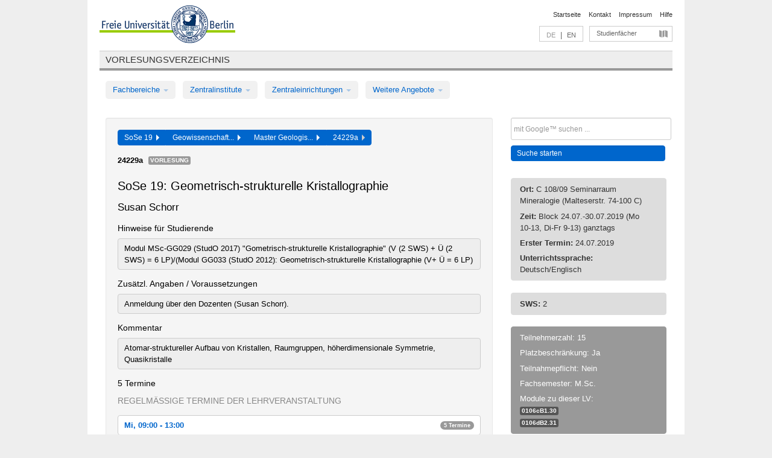

--- FILE ---
content_type: text/html
request_url: https://archiv.vv.fu-berlin.de/ss19/de/lv/0106d_MA120/494274/336115/
body_size: 8669
content:
<!DOCTYPE html>
<html lang="de">
  <head>
    <meta http-equiv="X-UA-Compatible" content="IE=9"/>
    <meta charset="UTF-8"/>
    <title>Vorlesungsverzeichnis</title>
    <meta name="description" content=""/>
    <meta name="author" content=""/>

    <!-- Le HTML5 shim, for IE6-8 support of HTML elements -->
    <!--[if lt IE 9]>
        <script src="/ss19/javascripts/html5shim/html5.js" type="text/javascript"></script>        <![endif]-->
    <script src="/ss19/javascripts/bootstrap/jquery.js" type="text/javascript"></script>    <script src="/ss19/javascripts/rails.js" type="text/javascript"></script>    <script src="/ss19/addons/fancybox/jquery.fancybox-1.3.4.pack.js" type="text/javascript"></script>

        <link href="/ss19/stylesheets/yaml/base.css" media="" rel="stylesheet" type="text/css" />

        <link href="/ss19/stylesheets/style.css" media="" rel="stylesheet" type="text/css" />
        <link href="/ss19/stylesheets/bootstrap/bootstrap.css" media="" rel="stylesheet" type="text/css" />

        <link href="/ss19/addons/fancybox/jquery.fancybox-1.3.4.css" media="screen" rel="stylesheet" type="text/css" />
        <!--[if lte IE 7]>
            <link href="/ss19/stylesheets/yaml/iehacks.css" media="" rel="stylesheet" type="text/css" />
            <link href="/ss19/stylesheets/patches/patch.css" media="" rel="stylesheet" type="text/css" />
            <![endif]-->
  </head>

  <body>

    <div class="page_margins">
      <div class="page">

        <!-- header begin -->
        <div id="header">
          <a accesskey="O" name="seitenanfang" id="seitenanfang"></a>
          <a href="http://www.fu-berlin.de/" accesskey=="H" id="fu_logo" title="Logo der Freien Universität Berlin"><img alt="Logo der Freien Universität Berlin" src="/ss19/images/fu_logo.gif" /></a>          <h1 class="hideme">Freie Universität Berlin</h1>

          <hr class="hideme" />

          <div id="topnav">
            <a class="skip" title="skip link" href="#content"><span class="translation_missing" title="translation missing: de.jump_to_content">Jump To Content</span></a><span class="hideme">.</span>
            <h2 class="hideme"><span class="translation_missing" title="translation missing: de.service_nav">Service Nav</span></h2>
            <ul>
              <li><a href="http://www.fu-berlin.de/" title="Zur Startseite von - Freie Universität Berlin">Startseite</a></li>
              <li><a href="http://www.fu-berlin.de/service/vv_doku/kontakt/index.html" title="">Kontakt</a></li>
              <li><a href="http://www.fu-berlin.de/redaktion/impressum/index.html" title="Impressum gem. § 5 Telemediengesetz (TMG)">Impressum</a></li>
              <li><a href="http://www.fu-berlin.de/service/vv_doku/index.html" title="Hinweise zur Benutzung des Vorlesungsverzeichnisses">Hilfe</a></li>
            </ul>
          </div>

          <div id="services">
            <div id="languages">
              <span class="lang_link_active" lang="de" title="Diese Seite ist die deutschsprachige Version">DE</span>
              &nbsp;|&nbsp;
              <a href="/ss19/en/lv/0106d_MA120/494274/336115" class="lang_link" title="English version of this page">EN</a>            </div>

            <div id="service_menue">
              <a id="service_menue_link" href="#service_menu_content" title="Alle Studienfächer">Studienfächer</a>
            </div>

          </div>

        </div>
        <!-- header end -->

        <!-- main navigation begin -->
        <!-- main navigation begin -->
<div class="identity_text identity_text_border_bottom">
  <h2>
    <a href="http://www.fu-berlin.de/vv" title="Startseite">Vorlesungsverzeichnis</a>  </h2>
</div>
<ul id="main_menu" class="nav nav-pills">
    <li class="dropdown">
      <a class="dropdown-toggle" data-toggle="dropdown" href="#">
          Fachbereiche          <b class="caret"></b>
        </a>
      <ul class="non_js">
          <li><a href="/ss19/de/999999">Allgemeine Berufsvorbereitung</a></li>          <li><a href="/ss19/de/210000">Biologie, Chemie, Pharmazie</a></li>          <li><a href="/ss19/de/125006">Dahlem School of Education (Zentrum für Lehrerbildung)</a></li>          <li><a href="/ss19/de/120000">Erziehungswissenschaft und Psychologie</a></li>          <li><a href="/ss19/de/240000">Geowissenschaften</a></li>          <li><a href="/ss19/de/130000">Geschichts- und Kulturwissenschaften</a></li>          <li><a href="/ss19/de/190000">Mathematik und Informatik</a></li>          <li><a href="/ss19/de/160000">Philosophie und Geisteswissenschaften</a></li>          <li><a href="/ss19/de/200000">Physik</a></li>          <li><a href="/ss19/de/150000">Politik- und Sozialwissenschaften</a></li>          <li><a href="/ss19/de/90000">Rechtswissenschaft</a></li>          <li><a href="/ss19/de/80000">Veterinärmedizin</a></li>          <li><a href="/ss19/de/100000">Wirtschaftswissenschaft</a></li>      </ul>
    </li>
    <li class="dropdown">
      <a class="dropdown-toggle" data-toggle="dropdown" href="#">
          Zentralinstitute          <b class="caret"></b>
        </a>
      <ul class="non_js">
          <li><a href="/ss19/de/320000">John-F.-Kennedy-Institut für Nordamerikastudien</a></li>          <li><a href="/ss19/de/330000">Lateinamerika-Institut</a></li>          <li><a href="/ss19/de/310000">Osteuropa-Institut</a></li>          <li><a href="/ss19/de/340000">ZI Dahlem School of Education</a></li>      </ul>
    </li>
    <li class="dropdown">
      <a class="dropdown-toggle" data-toggle="dropdown" href="#">
          Zentraleinrichtungen          <b class="caret"></b>
        </a>
      <ul class="non_js">
          <li><a href="/ss19/de/530000">Margherita-von-Brentano-Zentrum (MvBZ)</a></li>          <li><a href="/ss19/de/540000">Sprachenzentrum</a></li>          <li><a href="/ss19/de/520000">Studienberatung und Psychologische Beratung</a></li>          <li><a href="/ss19/de/400000">ZEDAT / UB</a></li>      </ul>
    </li>
    <li class="dropdown">
      <a class="dropdown-toggle" data-toggle="dropdown" href="#">
          Weitere Angebote          <b class="caret"></b>
        </a>
      <ul class="non_js">
          <li><a href="/ss19/de/990001">Berlin University Alliance</a></li>          <li><a href="/ss19/de/950210">Career Service</a></li>          <li><a href="/ss19/de/400002">Dahlem Research School (DRS)</a></li>          <li><a href="/ss19/de/555555">Einführungs- und Orientierungsstudium Eins@FU</a></li>          <li><a href="/ss19/de/560000">Offener Hörsaal</a></li>          <li><a href="/ss19/de/400001">Zentrum Jüdische Studien</a></li>      </ul>
    </li>
</ul>
<script type="text/javascript">
  $('#main_menu .dropdown ul').removeClass('non_js').addClass('dropdown-menu');
</script>
<!-- main navigation end -->
        <!-- main navigation end -->
        <noscript>
          <p class="alert alert-error error">Für die korrekte Darstellung der interaktiven Elemente dieser Seite aktivieren Sie bitte JavaScript!</p>
        </noscript>

        <div id="main" class="page_raster_10_off">
          <div class="subcolumns margin_top margin_bottom" style="overflow: visible">
            <div class="c70l">
  <div id="main_content" class="subc padding_top padding_right padding_bottom padding_left">

    <div class="well course">

      <div class="app_path btn-toolbar" style="margin-bottom: 9px">
        <div class="btn-group">
          <a href="/ss19/de" class="btn vv_tooltip" title="Sommersemester 2019 ausgewählt">SoSe 19&nbsp;&nbsp;<div class="arrow"></div></a>          <a href="/ss19/de/240000" class="btn vv_tooltip" title="Geowissenschaften ausgewählt">Geowissenschaft...&nbsp;&nbsp;<div class="arrow"></div></a>          <a href="/ss19/de/module/0106d_MA120" class="btn vv_tooltip" title="Master Geologische Wissenschaften (StO 2017) ausgewählt">Master Geologis...&nbsp;&nbsp;<div class="arrow"></div></a>          <span class="btn vv_tooltip this_site" title="Lehrveranstaltung ausgewählt">24229a&nbsp;&nbsp;<div class="arrow"></div></span>        </div>
      </div>

      <div class="label_container">
        <b>
          24229a        </b>
        <span class="category label label-info vv_tooltip" title="">
          Vorlesung        </span>
      </div>

      <h1>SoSe 19: Geometrisch-strukturelle Kristallographie</h1>
      <h2 class="instructor_name">
        Susan Schorr       </h2>

      <div class="courses">

        <h3>Hinweise für Studierende</h3>
          <div id="vv_textfield_494274_student_info">
    <div class="opened_info fitting student_info">
      Modul MSc-GG029 (StudO 2017) "Gometrisch-strukturelle Kristallographie" (V (2 SWS) + Ü (2 SWS) = 6 LP)/(Modul GG033 (StudO 2012): Geometrisch-strukturelle Kristallographie (V+ Ü = 6 LP)          </div>
  </div>
        <h3>Zusätzl. Angaben / Voraussetzungen</h3>
          <div id="vv_textfield_494274_additional_info">
    <div class="opened_info fitting additional_info">
      Anmeldung über den Dozenten (Susan Schorr).          </div>
  </div>
        <h3>Kommentar</h3>
          <div id="vv_textfield_494274_commentary">
    <div class="opened_info fitting commentary">
      Atomar-struktureller Aufbau von Kristallen, Raumgruppen, höherdimensionale Symmetrie, Quasikristalle          </div>
  </div>


        <h3>5 Termine</h3>
        <div class="series">




          <p class="series_name">Regelmäßige Termine der Lehrveranstaltung</p>

          <!-- Terminserie 1 -->

          <div class="accordion appointments">
            <div class="accordion-group">
              <div class="accordion-heading">
                <a class="accordion-toggle" href="#collapse_1943829" data-toggle="collapse">
                  Mi, 09:00 - 13:00                  <span class="badge badge-info">5 Termine</span>
                </a>
              </div>
              <div id="collapse_1943829" class="accordion-body">
                <div class="accordion-inner">

                  <span id="link_to_details_1943829" class="link_to_details">
                    <b class="course_date_time">
                      Mi, 24.07.2019 09:00 - 13:00                    </b>
                        <div id="appointment_details_1943829">
          <div class="appointment_details_container">

          <div class="appointment_details_column">
            <p>
              <b>
                Dozenten:
                <br>
              </b>
                  Univ.-Prof. Dr. Susan Schorr                  <small class="phone_portal">
                        <a href="https://portal.zedat.fu-berlin.de/voip/voipPortal/phonebook/search.php?start=0&amp;max=10&amp;search=Susan%20Schorr" target="_blank" class="vv_details_tooltip" title="Nach Dozentennamen im ZEDAT Telefon-Portal suchen"><i id="lookup_user" class="icon-user"></i></a>
                  </small>
                              </p>
          </div>
          <div class="appointment_details_column">
            <p>
              <b>
                Räume:
                <br>
              </b>
                  C 108/09 Seminarraum Mineralogie (Malteserstr. 74-100 C)                              </p>
          </div>
    </div>
        <i id="link_close_details_1943829" class="icon-minus-sign link_mimic" title="Weniger Informationen"></i>
        <script type="text/javascript">
            $(document).ready(function () {
                $("#link_close_details_1943829").click(function (event) {
                    event.stopImmediatePropagation();
                    $("#link_to_details_1943829").removeClass("details_selected clearfix");
                    $('#appointment_details_1943829').children('.appointment_details_container').hide();
                    $("#link_close_details_1943829").hide();
                    $("#plus_sign_1943829").show();
                });
                $("#link_close_details_1943829").hide();
            })
        </script>
    <script type="text/javascript">
        $(document).ready(function () {
            $('.vv_details_tooltip').tooltip();
        })
    </script>

    </div>
    <i id="plus_sign_1943829" class="icon-plus-sign"></i>
    <script type="text/javascript">
        $(document).ready(function() {
            $('.appointment_details_container').hide();
        });
        $("#link_to_details_1943829").click(function() {
            $('#appointment_details_1943829').children('.appointment_details_container').show();
            $('#link_to_details_1943829').addClass('details_selected clearfix');
            $('#plus_sign_1943829').hide();
            $("#link_close_details_1943829").show();
        });
    </script>
                  </span>





                  <span id="link_to_details_1943830" class="link_to_details">
                    <b class="course_date_time">
                      Do, 25.07.2019 09:00 - 13:00                    </b>
                        <div id="appointment_details_1943830">
          <div class="appointment_details_container">

          <div class="appointment_details_column">
            <p>
              <b>
                Dozenten:
                <br>
              </b>
                  Univ.-Prof. Dr. Susan Schorr                  <small class="phone_portal">
                        <a href="https://portal.zedat.fu-berlin.de/voip/voipPortal/phonebook/search.php?start=0&amp;max=10&amp;search=Susan%20Schorr" target="_blank" class="vv_details_tooltip" title="Nach Dozentennamen im ZEDAT Telefon-Portal suchen"><i id="lookup_user" class="icon-user"></i></a>
                  </small>
                              </p>
          </div>
          <div class="appointment_details_column">
            <p>
              <b>
                Räume:
                <br>
              </b>
                  C 108/09 Seminarraum Mineralogie (Malteserstr. 74-100 C)                              </p>
          </div>
    </div>
        <i id="link_close_details_1943830" class="icon-minus-sign link_mimic" title="Weniger Informationen"></i>
        <script type="text/javascript">
            $(document).ready(function () {
                $("#link_close_details_1943830").click(function (event) {
                    event.stopImmediatePropagation();
                    $("#link_to_details_1943830").removeClass("details_selected clearfix");
                    $('#appointment_details_1943830').children('.appointment_details_container').hide();
                    $("#link_close_details_1943830").hide();
                    $("#plus_sign_1943830").show();
                });
                $("#link_close_details_1943830").hide();
            })
        </script>
    <script type="text/javascript">
        $(document).ready(function () {
            $('.vv_details_tooltip').tooltip();
        })
    </script>

    </div>
    <i id="plus_sign_1943830" class="icon-plus-sign"></i>
    <script type="text/javascript">
        $(document).ready(function() {
            $('.appointment_details_container').hide();
        });
        $("#link_to_details_1943830").click(function() {
            $('#appointment_details_1943830').children('.appointment_details_container').show();
            $('#link_to_details_1943830').addClass('details_selected clearfix');
            $('#plus_sign_1943830').hide();
            $("#link_close_details_1943830").show();
        });
    </script>
                  </span>





                  <span id="link_to_details_1943831" class="link_to_details">
                    <b class="course_date_time">
                      Fr, 26.07.2019 09:00 - 13:00                    </b>
                        <div id="appointment_details_1943831">
          <div class="appointment_details_container">

          <div class="appointment_details_column">
            <p>
              <b>
                Dozenten:
                <br>
              </b>
                  Univ.-Prof. Dr. Susan Schorr                  <small class="phone_portal">
                        <a href="https://portal.zedat.fu-berlin.de/voip/voipPortal/phonebook/search.php?start=0&amp;max=10&amp;search=Susan%20Schorr" target="_blank" class="vv_details_tooltip" title="Nach Dozentennamen im ZEDAT Telefon-Portal suchen"><i id="lookup_user" class="icon-user"></i></a>
                  </small>
                              </p>
          </div>
          <div class="appointment_details_column">
            <p>
              <b>
                Räume:
                <br>
              </b>
                  C 108/09 Seminarraum Mineralogie (Malteserstr. 74-100 C)                              </p>
          </div>
    </div>
        <i id="link_close_details_1943831" class="icon-minus-sign link_mimic" title="Weniger Informationen"></i>
        <script type="text/javascript">
            $(document).ready(function () {
                $("#link_close_details_1943831").click(function (event) {
                    event.stopImmediatePropagation();
                    $("#link_to_details_1943831").removeClass("details_selected clearfix");
                    $('#appointment_details_1943831').children('.appointment_details_container').hide();
                    $("#link_close_details_1943831").hide();
                    $("#plus_sign_1943831").show();
                });
                $("#link_close_details_1943831").hide();
            })
        </script>
    <script type="text/javascript">
        $(document).ready(function () {
            $('.vv_details_tooltip').tooltip();
        })
    </script>

    </div>
    <i id="plus_sign_1943831" class="icon-plus-sign"></i>
    <script type="text/javascript">
        $(document).ready(function() {
            $('.appointment_details_container').hide();
        });
        $("#link_to_details_1943831").click(function() {
            $('#appointment_details_1943831').children('.appointment_details_container').show();
            $('#link_to_details_1943831').addClass('details_selected clearfix');
            $('#plus_sign_1943831').hide();
            $("#link_close_details_1943831").show();
        });
    </script>
                  </span>





                  <span id="link_to_details_1943833" class="link_to_details">
                    <b class="course_date_time">
                      Mo, 29.07.2019 09:00 - 13:00                    </b>
                        <div id="appointment_details_1943833">
          <div class="appointment_details_container">

          <div class="appointment_details_column">
            <p>
              <b>
                Dozenten:
                <br>
              </b>
                  Univ.-Prof. Dr. Susan Schorr                  <small class="phone_portal">
                        <a href="https://portal.zedat.fu-berlin.de/voip/voipPortal/phonebook/search.php?start=0&amp;max=10&amp;search=Susan%20Schorr" target="_blank" class="vv_details_tooltip" title="Nach Dozentennamen im ZEDAT Telefon-Portal suchen"><i id="lookup_user" class="icon-user"></i></a>
                  </small>
                              </p>
          </div>
          <div class="appointment_details_column">
            <p>
              <b>
                Räume:
                <br>
              </b>
                  C 108/09 Seminarraum Mineralogie (Malteserstr. 74-100 C)                              </p>
          </div>
    </div>
        <i id="link_close_details_1943833" class="icon-minus-sign link_mimic" title="Weniger Informationen"></i>
        <script type="text/javascript">
            $(document).ready(function () {
                $("#link_close_details_1943833").click(function (event) {
                    event.stopImmediatePropagation();
                    $("#link_to_details_1943833").removeClass("details_selected clearfix");
                    $('#appointment_details_1943833').children('.appointment_details_container').hide();
                    $("#link_close_details_1943833").hide();
                    $("#plus_sign_1943833").show();
                });
                $("#link_close_details_1943833").hide();
            })
        </script>
    <script type="text/javascript">
        $(document).ready(function () {
            $('.vv_details_tooltip').tooltip();
        })
    </script>

    </div>
    <i id="plus_sign_1943833" class="icon-plus-sign"></i>
    <script type="text/javascript">
        $(document).ready(function() {
            $('.appointment_details_container').hide();
        });
        $("#link_to_details_1943833").click(function() {
            $('#appointment_details_1943833').children('.appointment_details_container').show();
            $('#link_to_details_1943833').addClass('details_selected clearfix');
            $('#plus_sign_1943833').hide();
            $("#link_close_details_1943833").show();
        });
    </script>
                  </span>





                  <span id="link_to_details_1943834" class="link_to_details">
                    <b class="course_date_time">
                      Di, 30.07.2019 09:00 - 13:00                    </b>
                        <div id="appointment_details_1943834">
          <div class="appointment_details_container">

          <div class="appointment_details_column">
            <p>
              <b>
                Dozenten:
                <br>
              </b>
                  Univ.-Prof. Dr. Susan Schorr                  <small class="phone_portal">
                        <a href="https://portal.zedat.fu-berlin.de/voip/voipPortal/phonebook/search.php?start=0&amp;max=10&amp;search=Susan%20Schorr" target="_blank" class="vv_details_tooltip" title="Nach Dozentennamen im ZEDAT Telefon-Portal suchen"><i id="lookup_user" class="icon-user"></i></a>
                  </small>
                              </p>
          </div>
          <div class="appointment_details_column">
            <p>
              <b>
                Räume:
                <br>
              </b>
                  C 108/09 Seminarraum Mineralogie (Malteserstr. 74-100 C)                              </p>
          </div>
    </div>
        <i id="link_close_details_1943834" class="icon-minus-sign link_mimic" title="Weniger Informationen"></i>
        <script type="text/javascript">
            $(document).ready(function () {
                $("#link_close_details_1943834").click(function (event) {
                    event.stopImmediatePropagation();
                    $("#link_to_details_1943834").removeClass("details_selected clearfix");
                    $('#appointment_details_1943834').children('.appointment_details_container').hide();
                    $("#link_close_details_1943834").hide();
                    $("#plus_sign_1943834").show();
                });
                $("#link_close_details_1943834").hide();
            })
        </script>
    <script type="text/javascript">
        $(document).ready(function () {
            $('.vv_details_tooltip').tooltip();
        })
    </script>

    </div>
    <i id="plus_sign_1943834" class="icon-plus-sign"></i>
    <script type="text/javascript">
        $(document).ready(function() {
            $('.appointment_details_container').hide();
        });
        $("#link_to_details_1943834").click(function() {
            $('#appointment_details_1943834').children('.appointment_details_container').show();
            $('#link_to_details_1943834').addClass('details_selected clearfix');
            $('#plus_sign_1943834').hide();
            $("#link_close_details_1943834").show();
        });
    </script>
                  </span>

                </div>
              </div>
            </div>
          </div>


        </div>
        <script type="text/javascript">
          $('.appointments .accordion-body').addClass("collapse");
        </script>

        <p class="link_back">
          <a href="/ss19/de/module/0106d_MA120">Zur Modulübersicht</a>        </p>


      </div>

    </div>

  </div>
</div>

<div class="c30r sidebar">
  <div class="subc padding_top padding_right padding_bottom padding_left">
    <form accept-charset="UTF-8" action="/ss19/de/_search" class="search_form" id="vv_quick_search" method="get"><div style="margin:0;padding:0;display:inline"><input name="utf8" type="hidden" value="&#x2713;" /></div><input class="search_input" id="q" name="q" placeholder="mit Google™ suchen ..." size="20" style="width: 256px; height: 27px;" type="text" /><div id="privacy_link_container" style="font-size: 11px;line-height:24px; display: none;">
  <a href="http://www.fu-berlin.de/redaktion/impressum/datenschutzhinweise#faq_06_externe_suche" title="Hinweise zum Einsatz der Google™ Suche" target="_blank">Hinweise zum Einsatz der Google™ Suche</a>
  <span style="color:rgb(92, 143, 41); font-weight:bold; cursor: pointer;" id="search-privacy-link-close" title="">X</span>
</div>
    <input class="btn btn-small btn-primary search_button" name="commit" type="submit" value="Suche starten" /></form>

<script>
  $('#q').focus(function () {
      $('#privacy_link_container').show();
  });

  $('#search-privacy-link-close').click(function () {
      $('#privacy_link_container').hide();
  });
</script>
    
<div class="alert alert-warning course_info_sidebar margin_top_em">
  <p>
    <b>Ort: </b>C 108/09 Seminarraum Mineralogie (Malteserstr. 74-100 C)  </p>
  <p>
    <b>Zeit: </b>Block 24.07.-30.07.2019 (Mo 10-13, Di-Fr 9-13) ganztags  </p>
  <p>
    <b>Erster Termin: </b>24.07.2019  </p>
  <p>
    <b>Unterrichtssprache: </b>Deutsch/Englisch  </p>
</div>
  <div class="alert alert-warning course_info_sidebar">
      <p>
        <b>SWS: </b>2      </p>
  </div>


<div class="alert alert-info course_info_sidebar">
    <p>
      Teilnehmerzahl: 15    </p>
  <p>
    Platzbeschränkung: Ja  </p>
  <p>
    Teilnahmepflicht: Nein  </p>
    <p>
      Fachsemester: M.Sc.    </p>
  <p>
    <div class="label_container">
      Module zu dieser LV:
      <br /><span class="label label-inverse vv_tooltip" style="text-transform: none;" title="GG033: Geometrisch-strukturelle Kristallographie">
        <a href="/ss19/de/module/0106c_MA120#194739" style="color: white; text-decoration: none">0106cB1.30</a>      </span>
      <br /><span class="label label-inverse vv_tooltip" style="text-transform: none;" title="MSc-GG029: Geometrisch-strukturelle Kristallographie">
        <a href="/ss19/de/module/0106d_MA120#336115" style="color: white; text-decoration: none">0106dB2.31</a>      </span>
    </div>
  </p>
</div>

  </div>
</div>
          </div>
        </div>

        <!-- footer begin -->
        <div id="footer">
          <div class="subcolumns bottom_main_nav">
            <div class="subc padding_left">
              <h3>
                <a title="Zur Startseite von: Freie Universität Berlin" href="http://www.fu-berlin.de">Freie Universität Berlin</a>
              </h3>
              <ul class="noprint">
                  <li>
                    <a href="http://www.fu-berlin.de/universitaet/index.html">Universität</a>
                  </li>
                  <li>
                    <a href="http://www.fu-berlin.de/studium/index.html">Studium</a>
                  </li>
                  <li>
                    <a href="http://www.fu-berlin.de/forschung/index.html">Forschung</a>
                  </li>
                  <li>
                    <a href="http://www.fu-berlin.de/einrichtungen/index.html">Einrichtungen</a>
                  </li>
                  <li>
                    <a href="https://www.fu-berlin.de/universitaet/kooperationen/index.html">Kooperationen</a>
                  </li>
              </ul>
            </div>
          </div>
          <div id="bottomnav" class="subcolumns box_border_top">
            <div class="subc padding_right">
              <ul>
                <li><a href="http://www.fu-berlin.de/" title="Zur Startseite von - Freie Universität Berlin">Startseite</a></li>
              	<li><a id="service_menue_link_footer" href="#service_menu_content" title="Alle Studienfächer">Studienfächer</a></li>
              	<li><a href="http://www.fu-berlin.de/service/vv_doku/kontakt/index.html" title="">Kontakt</a></li>
              	<li><a href="http://www.fu-berlin.de/redaktion/impressum/index.html" title="Impressum gem. § 5 Telemediengesetz (TMG)">Impressum</a></li>
                <li><a href="http://www.fu-berlin.de/service/vv_doku/index.html" title="Hinweise zur Benutzung des Vorlesungsverzeichnisses">Hilfe</a></li>
              </ul>
            </div>
          </div>
        </div>
        <!-- footer end -->

      </div>
    </div>

    <!-- az index begin -->
    
<script type="text/javascript">
  $(document).ready(function() {
    $("#service_menue_link, #service_menue_link_footer").fancybox({
      'overlayShow' : true,
      'scrolling' : 'yes',
      'autoDimensions' : true,
      'width' : 800,
      'overlayOpacity' : 0.6,
      'padding' : 20,
      'titleShow' : false,
      'scrolling' : 'no'
    });
  })
  function closeAZIndex() {
    $.fancybox.close();
  }
</script>

<!-- begin: Direktzugang -->
<div style="display: none;">
  <div id="service_menu_content">
    <div class="subcolumns">
      <div class="subc">
        <h3 class="pop_headline_small">Studienfächer A-Z</h3>
      </div>
    </div>
    <div class="subcolumns">        
 
        <div class="c33l">
          <div class="subc">
            <ul class="link_list_arrow_small">


                <li><a href="/ss19/de/130000?sm=606239#62552" onclick="closeAZIndex()" title="ABV für den Fachbereich Geschichts- und Kulturwissenschaften">ABV für den Fachbereich Geschichts- u...</a></li>


                <li><a href="/ss19/de/100000?sm=606239#61028" onclick="closeAZIndex()" title="ABV in den Bachelorstudiengängen">ABV in den Bachelorstudiengängen</a></li>


                <li><a href="/ss19/de/540000?sm=606239#60892" onclick="closeAZIndex()" title="ABV-Angebot">ABV-Angebot</a></li>


                <li><a href="/ss19/de/530000?sm=606239#60874" onclick="closeAZIndex()" title="AGENDA - Vorlesungsverzeichnis Gender &amp; Diversity Studies">AGENDA - Vorlesungsverzeichnis Gender...</a></li>


                <li><a href="/ss19/de/400000?sm=606239#60862" onclick="closeAZIndex()" title="Allgemeine Berufsvorbereitung">Allgemeine Berufsvorbereitung</a></li>


                <li><a href="/ss19/de/160000?sm=606239#67414" onclick="closeAZIndex()" title="Allgemeine Berufsvorbereitung am Fachbereich Philosophie und Geisteswissenschaften">Allgemeine Berufsvorbereitung am Fach...</a></li>


                <li><a href="/ss19/de/999999?sm=606239#66987" onclick="closeAZIndex()" title="Allgemeine Berufsvorbereitung in den Bachelorstudiengängen">Allgemeine Berufsvorbereitung in den ...</a></li>


                <li><a href="/ss19/de/130000?sm=606239#61262" onclick="closeAZIndex()" title="Altertumswissenschaften (WE 3)">Altertumswissenschaften (WE 3)</a></li>


                <li><a href="/ss19/de/540000?sm=606239#60881" onclick="closeAZIndex()" title="Arabisch">Arabisch</a></li>


                <li><a href="/ss19/de/125006?sm=606239#62586" onclick="closeAZIndex()" title="AUSGELAUFEN Lehramtsmasterstudiengang (Master of Education) 120 LP (bis 30.09.2018)">AUSGELAUFEN Lehramtsmasterstudiengang...</a></li>


                <li><a href="/ss19/de/125006?sm=606239#62602" onclick="closeAZIndex()" title="AUSGELAUFEN Lehramtsmasterstudiengang (Master of Education) 60 LP (bis 30.9.2018)">AUSGELAUFEN Lehramtsmasterstudiengang...</a></li>


                <li><a href="/ss19/de/125006?sm=606239#639939" onclick="closeAZIndex()" title="AUSGELAUFEN: Lehramtsbezogene Berufswissenschaft im Bachelor (Modulangebot)">AUSGELAUFEN: Lehramtsbezogene Berufsw...</a></li>


                <li><a href="/ss19/de/125006?sm=606239#256198" onclick="closeAZIndex()" title="AUSGELAUFEN: Masterstudiengang für ein Lehramt an Gymnasien (ab 2015 bis 30.09.2020)">AUSGELAUFEN: Masterstudiengang für ei...</a></li>


                <li><a href="/ss19/de/125006?sm=606239#256199" onclick="closeAZIndex()" title="AUSGELAUFEN: Masterstudiengang für ein Lehramt an Integrierten Sekundarschulen (ab 2015 bis 30.09.2020)">AUSGELAUFEN: Masterstudiengang für ei...</a></li>


                <li><a href="/ss19/de/130000?sm=606239#62544" onclick="closeAZIndex()" title="Auslaufende Studienangebote">Auslaufende Studienangebote</a></li>


                <li><a href="/ss19/de/100000?sm=606239#61003" onclick="closeAZIndex()" title="Bachelor-Studiengänge">Bachelor-Studiengänge</a></li>


                <li><a href="/ss19/de/200000?sm=606239#62473" onclick="closeAZIndex()" title="Bachelorstudiengang Physik">Bachelorstudiengang Physik</a></li>


                <li><a href="/ss19/de/200000?sm=606239#62478" onclick="closeAZIndex()" title="Bachelorstudiengang Physik (Lehramt)">Bachelorstudiengang Physik (Lehramt)</a></li>


                <li><a href="/ss19/de/520000?sm=606239#60977" onclick="closeAZIndex()" title="Beratungs- und Workshopangebot der Zentraleinrichtung Studienberatung und Psychologische Beratung">Beratungs- und Workshopangebot der Ze...</a></li>


                <li><a href="/ss19/de/210000?sm=606239#66344" onclick="closeAZIndex()" title="Biochemie">Biochemie</a></li>


                <li><a href="/ss19/de/190000?sm=606239#62641" onclick="closeAZIndex()" title="Bioinformatik">Bioinformatik</a></li>


                <li><a href="/ss19/de/210000?sm=606239#66074" onclick="closeAZIndex()" title="Biologie">Biologie</a></li>


                <li><a href="/ss19/de/990001?sm=606239#682215" onclick="closeAZIndex()" title="BUA Joint Degree-Studiengänge">BUA Joint Degree-Studiengänge</a></li>


                <li><a href="/ss19/de/990001?sm=606239#689788" onclick="closeAZIndex()" title="BUA-Module">BUA-Module</a></li>


                <li><a href="/ss19/de/210000?sm=606239#66345" onclick="closeAZIndex()" title="Chemie">Chemie</a></li>


                <li><a href="/ss19/de/200000?sm=606239#62495" onclick="closeAZIndex()" title="Colloquien">Colloquien</a></li>


                <li><a href="/ss19/de/100000?sm=606239#61135" onclick="closeAZIndex()" title="Colloquien">Colloquien</a></li>


                <li><a href="/ss19/de/190000?sm=606239#335310" onclick="closeAZIndex()" title="Computational Sciences">Computational Sciences</a></li>


                <li><a href="/ss19/de/400002?sm=606239#567022" onclick="closeAZIndex()" title="Dahlem Research School">Dahlem Research School</a></li>


                <li><a href="/ss19/de/340000?sm=606239#315324" onclick="closeAZIndex()" title="Dahlem School of Education">Dahlem School of Education</a></li>


                <li><a href="/ss19/de/190000?sm=606239#567857" onclick="closeAZIndex()" title="Data Science">Data Science</a></li>


                <li><a href="/ss19/de/540000?sm=606239#60891" onclick="closeAZIndex()" title="Deutsch als Fremdsprache">Deutsch als Fremdsprache</a></li>


                <li><a href="/ss19/de/100000?sm=606239#61133" onclick="closeAZIndex()" title="Doktorandenprogramme und zusätzliche Angebote">Doktorandenprogramme und zusätzliche ...</a></li>


                <li><a href="/ss19/de/100000?sm=606239#61002" onclick="closeAZIndex()" title="ECTS-Grades">ECTS-Grades</a></li>


                <li><a href="/ss19/de/190000?sm=606239#130103" onclick="closeAZIndex()" title="Einführungs- und Abschlussveranstaltungen/Mentoringveranstaltungen">Einführungs- und Abschlussveranstaltu...</a></li>


                <li><a href="/ss19/de/200000?sm=606239#62489" onclick="closeAZIndex()" title="Einführungs- und Sonderveranstaltungen">Einführungs- und Sonderveranstaltunge...</a></li>


                <li><a href="/ss19/de/240000?sm=606239#255933" onclick="closeAZIndex()" title="Einführungs- und Sonderveranstaltungen">Einführungs- und Sonderveranstaltunge...</a></li>


                <li><a href="/ss19/de/540000?sm=606239#60883" onclick="closeAZIndex()" title="Englisch">Englisch</a></li>

                   </ul>
                 </div>
                </div>
               <div class="c33l">
                 <div class="subc">
                   <ul class="link_list_arrow_small">

                <li><a href="/ss19/de/120000?sm=606239#62662" onclick="closeAZIndex()" title="Erziehungswissenschaft">Erziehungswissenschaft</a></li>


                <li><a href="/ss19/de/200000?sm=606239#62492" onclick="closeAZIndex()" title="Forschungsseminare">Forschungsseminare</a></li>


                <li><a href="/ss19/de/540000?sm=606239#60885" onclick="closeAZIndex()" title="Französisch">Französisch</a></li>


                <li><a href="/ss19/de/160000?sm=606239#79975" onclick="closeAZIndex()" title="Friedrich Schlegel Graduiertenschule für literaturwissenschaftliche Studien">Friedrich Schlegel Graduiertenschule ...</a></li>


                <li><a href="/ss19/de/240000?sm=606239#62693" onclick="closeAZIndex()" title="Geographie (WE 2)">Geographie (WE 2)</a></li>


                <li><a href="/ss19/de/240000?sm=606239#62685" onclick="closeAZIndex()" title="Geologie (WE 1)">Geologie (WE 1)</a></li>


                <li><a href="/ss19/de/130000?sm=606239#61210" onclick="closeAZIndex()" title="Geschichte (Friedrich-Meinecke-Institut - WE 1)">Geschichte (Friedrich-Meinecke-Instit...</a></li>


                <li><a href="/ss19/de/200000?sm=606239#261980" onclick="closeAZIndex()" title="Grundschulpädagogik">Grundschulpädagogik</a></li>


                <li><a href="/ss19/de/190000?sm=606239#62640" onclick="closeAZIndex()" title="Informatik">Informatik</a></li>


                <li><a href="/ss19/de/160000?sm=606239#67406" onclick="closeAZIndex()" title="Institut für Allgemeine und Vergleichende Literaturwissenschaft (WE 3)">Institut für Allgemeine und Vergleich...</a></li>


                <li><a href="/ss19/de/160000?sm=606239#67407" onclick="closeAZIndex()" title="Institut für Deutsche und Niederländische Philologie (WE 4)">Institut für Deutsche und Niederländi...</a></li>


                <li><a href="/ss19/de/160000?sm=606239#67409" onclick="closeAZIndex()" title="Institut für Englische Philologie (WE 6)">Institut für Englische Philologie (WE...</a></li>


                <li><a href="/ss19/de/160000?sm=606239#66657" onclick="closeAZIndex()" title="Institut für Griechische und Lateinische Philologie (WE 2)">Institut für Griechische und Lateinis...</a></li>


                <li><a href="/ss19/de/160000?sm=606239#58804" onclick="closeAZIndex()" title="Institut für Philosophie (WE 1)">Institut für Philosophie (WE 1)</a></li>


                <li><a href="/ss19/de/150000?sm=606239#61202" onclick="closeAZIndex()" title="Institut für Publizistik- und Kommunikationswissenschaft">Institut für Publizistik- und Kommuni...</a></li>


                <li><a href="/ss19/de/160000?sm=606239#67408" onclick="closeAZIndex()" title="Institut für Romanische Philologie (WE 5)">Institut für Romanische Philologie (W...</a></li>


                <li><a href="/ss19/de/150000?sm=606239#61194" onclick="closeAZIndex()" title="Institut für Sozial- und Kulturanthropologie">Institut für Sozial- und Kulturanthro...</a></li>


                <li><a href="/ss19/de/150000?sm=606239#61207" onclick="closeAZIndex()" title="Institut für Soziologie">Institut für Soziologie</a></li>


                <li><a href="/ss19/de/160000?sm=606239#67410" onclick="closeAZIndex()" title="Institut für Theaterwissenschaft (WE 7)">Institut für Theaterwissenschaft (WE ...</a></li>


                <li><a href="/ss19/de/160000?sm=606239#415461" onclick="closeAZIndex()" title="Institutsübergreifende Bachelorstudiengänge">Institutsübergreifende Bachelorstudie...</a></li>


                <li><a href="/ss19/de/160000?sm=606239#67412" onclick="closeAZIndex()" title="Institutsübergreifende Masterstudiengänge">Institutsübergreifende Masterstudieng...</a></li>


                <li><a href="/ss19/de/130000?sm=606239#62551" onclick="closeAZIndex()" title="Inter- und transdisziplinärer Bereich / Komplementäre Module der Masterstudiengänge">Inter- und transdisziplinärer Bereich...</a></li>


                <li><a href="/ss19/de/150000?sm=606239#80062" onclick="closeAZIndex()" title="Internationale Beziehungen">Internationale Beziehungen</a></li>


                <li><a href="/ss19/de/540000?sm=606239#60886" onclick="closeAZIndex()" title="Italienisch">Italienisch</a></li>


                <li><a href="/ss19/de/540000?sm=606239#60887" onclick="closeAZIndex()" title="Japanisch">Japanisch</a></li>


                <li><a href="/ss19/de/130000?sm=606239#62526" onclick="closeAZIndex()" title="Judaistik (WE 5)">Judaistik (WE 5)</a></li>


                <li><a href="/ss19/de/130000?sm=606239#62535" onclick="closeAZIndex()" title="Katholische Theologie (WE 6)">Katholische Theologie (WE 6)</a></li>


                <li><a href="/ss19/de/130000?sm=606239#61215" onclick="closeAZIndex()" title="Kunsthistorisches Institut (WE 2)">Kunsthistorisches Institut (WE 2)</a></li>


                <li><a href="/ss19/de/330000?sm=606239#60986" onclick="closeAZIndex()" title="Lateinamerikastudien">Lateinamerikastudien</a></li>


                <li><a href="/ss19/de/120000?sm=606239#62674" onclick="closeAZIndex()" title="Lehramt">Lehramt</a></li>


                <li><a href="/ss19/de/125006?sm=606239#570758" onclick="closeAZIndex()" title="Lehramt an Integrierten Sekundarschulen und Gymnasien – Quereinstieg (ab WiSe 2019)">Lehramt an Integrierten Sekundarschul...</a></li>


                <li><a href="/ss19/de/190000?sm=606239#298590" onclick="closeAZIndex()" title="Lehramt für Informatik">Lehramt für Informatik</a></li>


                <li><a href="/ss19/de/190000?sm=606239#298544" onclick="closeAZIndex()" title="Lehramt für Mathematik">Lehramt für Mathematik</a></li>


                <li><a href="/ss19/de/125006?sm=606239#336561" onclick="closeAZIndex()" title="Lehramt Gymnasium – Quereinstieg (ab 2016 bis Ende SoSe 2021)">Lehramt Gymnasium – Quereinstieg (ab ...</a></li>


                <li><a href="/ss19/de/125006?sm=606239#639942" onclick="closeAZIndex()" title="Lehramt UDK – Quereinstieg Kunst und Musik (ab WiSe 2020/21)">Lehramt UDK – Quereinstieg Kunst und ...</a></li>


                <li><a href="/ss19/de/125006?sm=606239#62584" onclick="closeAZIndex()" title="Lehramtsbezogene Berufswissenschaft im Bachelor">Lehramtsbezogene Berufswissenschaft i...</a></li>


                <li><a href="/ss19/de/200000?sm=606239#62484" onclick="closeAZIndex()" title="Lehramtsmasterstudiengänge Physik">Lehramtsmasterstudiengänge Physik</a></li>


                <li><a href="/ss19/de/210000?sm=606239#66081" onclick="closeAZIndex()" title="Lehrveranstaltungen für andere Studiengänge / Fachbereiche">Lehrveranstaltungen für andere Studie...</a></li>

                   </ul>
                 </div>
                </div>
               <div class="c33l">
                 <div class="subc">
                   <ul class="link_list_arrow_small">

                <li><a href="/ss19/de/400000?sm=606239#60867" onclick="closeAZIndex()" title="Lernangebote zum Erwerb von Informationskompetenz">Lernangebote zum Erwerb von Informati...</a></li>


                <li><a href="/ss19/de/400000?sm=606239#60865" onclick="closeAZIndex()" title="Lernangebote zum Erwerb von IT-Kompetenz">Lernangebote zum Erwerb von IT-Kompet...</a></li>


                <li><a href="/ss19/de/125006?sm=606239#256197" onclick="closeAZIndex()" title="Masterstudiengang für das Lehramt an Grundschulen (alle Studienordnungen)">Masterstudiengang für das Lehramt an ...</a></li>


                <li><a href="/ss19/de/125006?sm=606239#493380" onclick="closeAZIndex()" title="Masterstudiengang für ein Lehramt an Integrierten Sekundarschulen und Gymnasien (ab WiSe 18/19)">Masterstudiengang für ein Lehramt an ...</a></li>


                <li><a href="/ss19/de/200000?sm=606239#62482" onclick="closeAZIndex()" title="Masterstudiengang Physik">Masterstudiengang Physik</a></li>


                <li><a href="/ss19/de/100000?sm=606239#61104" onclick="closeAZIndex()" title="Masterstudiengänge">Masterstudiengänge</a></li>


                <li><a href="/ss19/de/190000?sm=606239#62618" onclick="closeAZIndex()" title="Mathematik">Mathematik</a></li>


                <li><a href="/ss19/de/240000?sm=606239#62709" onclick="closeAZIndex()" title="Meteorologie (WE 3)">Meteorologie (WE 3)</a></li>


                <li><a href="/ss19/de/950210?sm=606239#60877" onclick="closeAZIndex()" title="Modulangebot für die Allgemeine Berufsvorbereitung (ABV) in Bachelorstudiengängen">Modulangebot für die Allgemeine Beruf...</a></li>


                <li><a href="/ss19/de/100000?sm=606239#61099" onclick="closeAZIndex()" title="Modulangebote">Modulangebote</a></li>


                <li><a href="/ss19/de/530000?sm=606239#60869" onclick="closeAZIndex()" title="Modulangebote zur Gender- und Diversity-Kompetenz für die Allgemeine Berufsvorbereitung (ABV) in Bachelorstudiengängen">Modulangebote zur Gender- und Diversi...</a></li>


                <li><a href="/ss19/de/320000?sm=606239#63319" onclick="closeAZIndex()" title="Nordamerikastudien">Nordamerikastudien</a></li>


                <li><a href="/ss19/de/560000?sm=606239#94649" onclick="closeAZIndex()" title="Offener Hörsaal">Offener Hörsaal</a></li>


                <li><a href="/ss19/de/130000?sm=606239#62512" onclick="closeAZIndex()" title="Ostasien und Vorderer Orient (WE 4)">Ostasien und Vorderer Orient (WE 4)</a></li>


                <li><a href="/ss19/de/310000?sm=606239#62763" onclick="closeAZIndex()" title="Osteuropastudien">Osteuropastudien</a></li>


                <li><a href="/ss19/de/150000?sm=606239#66040" onclick="closeAZIndex()" title="Otto-Suhr-Institut für Politikwissenschaft">Otto-Suhr-Institut für Politikwissens...</a></li>


                <li><a href="/ss19/de/540000?sm=606239#68898" onclick="closeAZIndex()" title="Persisch ABV Fachnahe Zusatzqualifikation ">Persisch ABV Fachnahe Zusatzqualifika...</a></li>


                <li><a href="/ss19/de/210000?sm=606239#62759" onclick="closeAZIndex()" title="Pharmazie">Pharmazie</a></li>


                <li><a href="/ss19/de/540000?sm=606239#60888" onclick="closeAZIndex()" title="Portugiesisch">Portugiesisch</a></li>


                <li><a href="/ss19/de/130000?sm=606239#62549" onclick="closeAZIndex()" title="Promotionsstudien FB Geschichts- und Kulturwissenschaft">Promotionsstudien FB Geschichts- und ...</a></li>


                <li><a href="/ss19/de/120000?sm=606239#62652" onclick="closeAZIndex()" title="Psychologie">Psychologie</a></li>


                <li><a href="/ss19/de/90000?sm=606239#72970" onclick="closeAZIndex()" title="Rechtswissenschaft">Rechtswissenschaft</a></li>


                <li><a href="/ss19/de/130000?sm=606239#62546" onclick="closeAZIndex()" title="Religionswissenschaft (WE 8)">Religionswissenschaft (WE 8)</a></li>


                <li><a href="/ss19/de/540000?sm=606239#60889" onclick="closeAZIndex()" title="Russisch">Russisch</a></li>


                <li><a href="/ss19/de/555555?sm=606239#416604" onclick="closeAZIndex()" title="Schlüsselkompetenzen und Fremdsprachen">Schlüsselkompetenzen und Fremdsprache...</a></li>


                <li><a href="/ss19/de/555555?sm=606239#416536" onclick="closeAZIndex()" title="Schwerpunktstudium">Schwerpunktstudium</a></li>


                <li><a href="/ss19/de/540000?sm=606239#60890" onclick="closeAZIndex()" title="Spanisch">Spanisch</a></li>


                <li><a href="/ss19/de/990001?sm=606239#665759" onclick="closeAZIndex()" title="Student Research Opportunities Program">Student Research Opportunities Progra...</a></li>


                <li><a href="/ss19/de/555555?sm=606239#416518" onclick="closeAZIndex()" title="Studienbereich Orientierung">Studienbereich Orientierung</a></li>


                <li><a href="/ss19/de/100000?sm=606239#61001" onclick="closeAZIndex()" title="Studienfachberatung">Studienfachberatung</a></li>


                <li><a href="/ss19/de/540000?sm=606239#68900" onclick="closeAZIndex()" title="Türkisch">Türkisch</a></li>


                <li><a href="/ss19/de/130000?sm=606239#251886" onclick="closeAZIndex()" title="Tutoren- und Mentorenprogramm am FB Geschichts- und Kulturwissenschaften">Tutoren- und Mentorenprogramm am FB G...</a></li>


                <li><a href="/ss19/de/160000?sm=606239#492411" onclick="closeAZIndex()" title="Veranstaltungen der Philologischen Bibliothek">Veranstaltungen der Philologischen Bi...</a></li>


                <li><a href="/ss19/de/210000?sm=606239#66346" onclick="closeAZIndex()" title="Veranstaltungen für Promovenden etc.">Veranstaltungen für Promovenden etc.</a></li>


                <li><a href="/ss19/de/200000?sm=606239#72373" onclick="closeAZIndex()" title="Veranstaltungen für Studierende mit Physik als Nebenfach">Veranstaltungen für Studierende mit P...</a></li>


                <li><a href="/ss19/de/80000?sm=606239#66328" onclick="closeAZIndex()" title="Veterinärmedizin">Veterinärmedizin</a></li>


                <li><a href="/ss19/de/555555?sm=606239#416551" onclick="closeAZIndex()" title="Wahlbereich">Wahlbereich</a></li>


                <li><a href="/ss19/de/400001?sm=606239#105364" onclick="closeAZIndex()" title="Zentrum Jüdische Studien Berlin-Brandenburg">Zentrum Jüdische Studien Berlin-Brand...</a></li>

                   </ul>
                 </div>
                </div>
               <div class="c33l">
                 <div class="subc">
                   <ul class="link_list_arrow_small">

                <li><a href="/ss19/de/160000?sm=606239#72933" onclick="closeAZIndex()" title="Zusätzliche Lehrveranstaltungen für Austauschstudierende">Zusätzliche Lehrveranstaltungen für A...</a></li>
            </ul>
                   
         </div>

      </div>
    </div>
  </div>
</div>
<!-- end: Direktzugang -->
  
    <!-- az index end -->

    <!-- email begin -->
    <!-- begin: Email -->
<script type="text/javascript">
  $(document).ready(function() {
    $("#link_to_email").fancybox({
      'overlayShow' : true,
      'overlayOpacity' : 0.6,
      'padding' : 20,
      'titleShow' : false,
      'type' : 'iframe',
      'height': 540,
      'scrolling' : 'auto'
    });
  })
</script>
<!-- end: Email -->
      <!-- email end -->

    <!-- JavaScript -->
    <script src="/ss19/javascripts/bootstrap/bootstrap-transition.js" type="text/javascript"></script>
    <script src="/ss19/javascripts/bootstrap/bootstrap-alert.js" type="text/javascript"></script>
    <script src="/ss19/javascripts/bootstrap/bootstrap-dropdown.js" type="text/javascript"></script>
    <script src="/ss19/javascripts/bootstrap/bootstrap-tooltip.js" type="text/javascript"></script>
    <script src="/ss19/javascripts/bootstrap/bootstrap-popover.js" type="text/javascript"></script>
    <script src="/ss19/javascripts/bootstrap/bootstrap-collapse.js" type="text/javascript"></script>
    <script src="/ss19/javascripts/hook.js" type="text/javascript"></script>

    <script type="text/javascript">
      var isEnhanced = true;
      $(window).resize(function(){
        closePopup();
      });
      $(document).ready(function() {
        $('.vv_tooltip').tooltip();
      })
      function closePopup() {
        if ($('.popover').length == 1) {
          $('.popover').fadeOut(1, function() {
            $('i').filter(function() {return this.id.match(/open_close_/);}).removeClass('icon-remove-sign').addClass('icon-plus-sign');
            $('.filter_button').find('i').removeClass('icon-remove-sign').addClass('icon-plus-sign');
            $(this).remove();
          });
        }
      }
      function submitSearchForm() {
        $('#query').focus();
        var searchLength = $('#query').val().length;
        if (searchLength >= 3) {
          $('#vv_quick_search').submit();
        } else {
          $('#vv_search_warning').show();
          closePopup();
        }
      }
    </script>

  </body>
</html>
